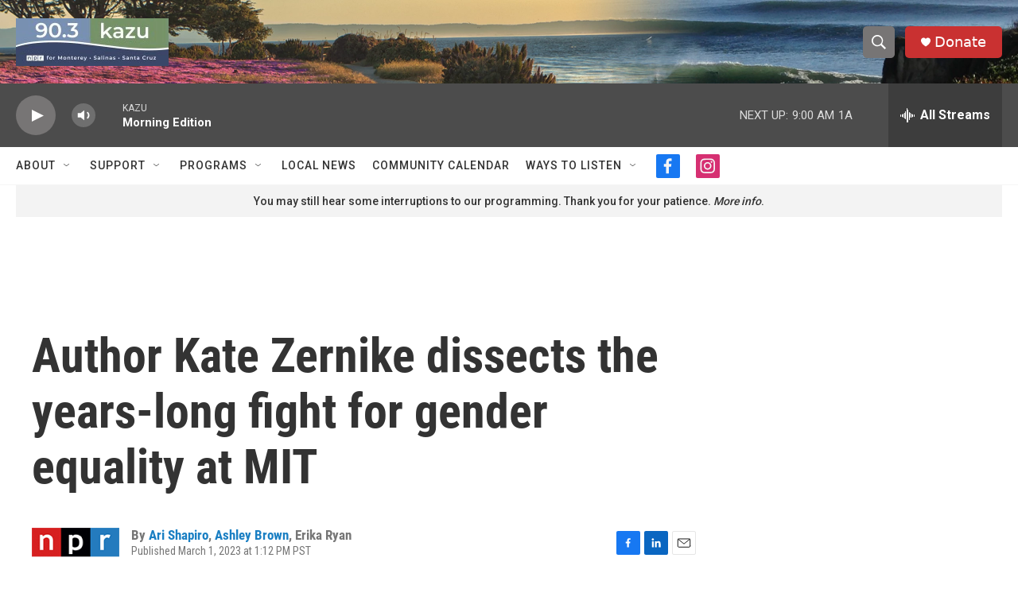

--- FILE ---
content_type: text/html; charset=utf-8
request_url: https://www.google.com/recaptcha/api2/aframe
body_size: 268
content:
<!DOCTYPE HTML><html><head><meta http-equiv="content-type" content="text/html; charset=UTF-8"></head><body><script nonce="A8uYZD7SnVrAIvHcRXZ2Sw">/** Anti-fraud and anti-abuse applications only. See google.com/recaptcha */ try{var clients={'sodar':'https://pagead2.googlesyndication.com/pagead/sodar?'};window.addEventListener("message",function(a){try{if(a.source===window.parent){var b=JSON.parse(a.data);var c=clients[b['id']];if(c){var d=document.createElement('img');d.src=c+b['params']+'&rc='+(localStorage.getItem("rc::a")?sessionStorage.getItem("rc::b"):"");window.document.body.appendChild(d);sessionStorage.setItem("rc::e",parseInt(sessionStorage.getItem("rc::e")||0)+1);localStorage.setItem("rc::h",'1768826289889');}}}catch(b){}});window.parent.postMessage("_grecaptcha_ready", "*");}catch(b){}</script></body></html>